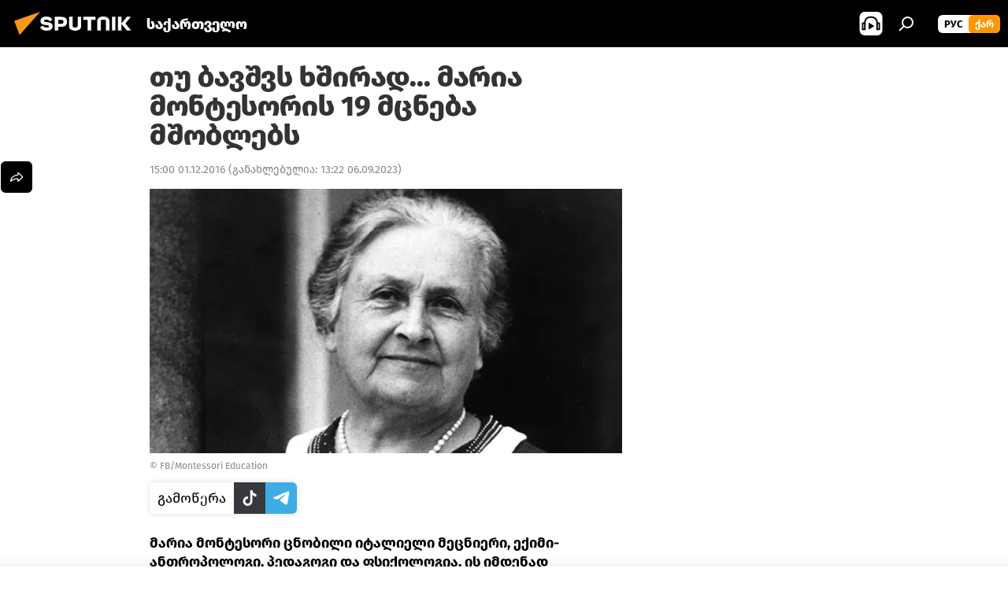

--- FILE ---
content_type: text/html; charset=utf-8
request_url: https://sputnik-georgia.com/20161201/maria-montesori-19-mcneba-mSoblebs-234026048.html
body_size: 20404
content:
<!DOCTYPE html><html lang="ge" data-lang="geo" data-charset="" dir="ltr"><head prefix="og: http://ogp.me/ns# fb: http://ogp.me/ns/fb# article: http://ogp.me/ns/article#"><title>თუ ბავშვს ხშირად... მარია მონტესორის 19 მცნება მშობლებს - 01.12.2016-ს, Sputnik საქართველო</title><meta name="description" content="მარია მონტესორი ცნობილი იტალიელი მეცნიერი, ექიმი-ანთროპოლოგი, პედაგოგი და ფსიქოლოგია. ის იმდენად მნიშვნელოვანი ფიგურა იყო იტალიის ისტორიაში, რომ მონტესორის... 01.12.2016-ს, Sputnik საქართველო"><meta name="keywords" content="საზოგადოება, წასაკითხი ამბები, ახალი ამბები, საქართველო, რჩევები მშობლებს"><meta http-equiv="X-UA-Compatible" content="IE=edge,chrome=1"><meta http-equiv="Content-Type" content="text/html; charset=utf-8"><meta name="robots" content="index, follow, max-image-preview:large"><meta name="viewport" content="width=device-width, initial-scale=1.0, maximum-scale=1.0, user-scalable=yes"><meta name="HandheldFriendly" content="true"><meta name="MobileOptimzied" content="width"><meta name="referrer" content="always"><meta name="format-detection" content="telephone=no"><meta name="format-detection" content="address=no"><link rel="alternate" type="application/rss+xml" href="https://sputnik-georgia.com/export/rss2/archive/index.xml"><link rel="canonical" href="https://sputnik-georgia.com/20161201/maria-montesori-19-mcneba-mSoblebs-234026048.html"><link rel="preload" as="image" href="https://cdnn1.img.sputnik-georgia.com/img/23403/03/234030360_20:0:982:541_600x0_80_0_0_9eecf625505d53b82226c6830ce093b4.png.webp"><link rel="preconnect" href="https://cdnn1.img.sputnik-georgia.com/images/"><link rel="dns-prefetch" href="https://cdnn1.img.sputnik-georgia.com/images/"><link rel="alternate" hreflang="ge" href="https://sputnik-georgia.com/20161201/maria-montesori-19-mcneba-mSoblebs-234026048.html"><link rel="alternate" hreflang="x-default" href="https://sputnik-georgia.com/20161201/maria-montesori-19-mcneba-mSoblebs-234026048.html"><link rel="apple-touch-icon" sizes="57x57" href="https://cdnn1.img.sputnik-georgia.com/i/favicon/favicon-57x57.png"><link rel="apple-touch-icon" sizes="60x60" href="https://cdnn1.img.sputnik-georgia.com/i/favicon/favicon-60x60.png"><link rel="apple-touch-icon" sizes="72x72" href="https://cdnn1.img.sputnik-georgia.com/i/favicon/favicon-72x72.png"><link rel="apple-touch-icon" sizes="76x76" href="https://cdnn1.img.sputnik-georgia.com/i/favicon/favicon-76x76.png"><link rel="apple-touch-icon" sizes="114x114" href="https://cdnn1.img.sputnik-georgia.com/i/favicon/favicon-114x114.png"><link rel="apple-touch-icon" sizes="120x120" href="https://cdnn1.img.sputnik-georgia.com/i/favicon/favicon-120x120.png"><link rel="apple-touch-icon" sizes="144x144" href="https://cdnn1.img.sputnik-georgia.com/i/favicon/favicon-144x144.png"><link rel="apple-touch-icon" sizes="152x152" href="https://cdnn1.img.sputnik-georgia.com/i/favicon/favicon-152x152.png"><link rel="apple-touch-icon" sizes="180x180" href="https://cdnn1.img.sputnik-georgia.com/i/favicon/favicon-180x180.png"><link rel="icon" type="image/png" sizes="192x192" href="https://cdnn1.img.sputnik-georgia.com/i/favicon/favicon-192x192.png"><link rel="icon" type="image/png" sizes="32x32" href="https://cdnn1.img.sputnik-georgia.com/i/favicon/favicon-32x32.png"><link rel="icon" type="image/png" sizes="96x96" href="https://cdnn1.img.sputnik-georgia.com/i/favicon/favicon-96x96.png"><link rel="icon" type="image/png" sizes="16x16" href="https://cdnn1.img.sputnik-georgia.com/i/favicon/favicon-16x16.png"><link rel="manifest" href="/project_data/manifest.json?4"><meta name="msapplication-TileColor" content="#F4F4F4"><meta name="msapplication-TileImage" content="https://cdnn1.img.sputnik-georgia.com/i/favicon/favicon-144x144.png"><meta name="theme-color" content="#F4F4F4"><link rel="shortcut icon" href="https://cdnn1.img.sputnik-georgia.com/i/favicon/favicon.ico"><meta property="fb:app_id" content="193281874456267"><meta property="fb:pages" content="411860572313461"><meta name="analytics:lang" content="geo"><meta name="analytics:title" content="თუ ბავშვს ხშირად... მარია მონტესორის 19 მცნება მშობლებს - 01.12.2016-ს, Sputnik საქართველო"><meta name="analytics:keyw" content="society, positive, news, geo_saqartvelo, mshoblebi-da-shvilebi"><meta name="analytics:rubric" content=""><meta name="analytics:tags" content="საზოგადოება, წასაკითხი ამბები, ახალი ამბები, საქართველო, რჩევები მშობლებს"><meta name="analytics:site_domain" content="sputnik-georgia.com"><meta name="analytics:article_id" content="234026048"><meta name="analytics:url" content="https://sputnik-georgia.com/20161201/maria-montesori-19-mcneba-mSoblebs-234026048.html"><meta name="analytics:p_ts" content="1480590000"><meta name="analytics:author" content="Sputnik საქართველო"><meta name="analytics:isscroll" content="0"><meta property="og:url" content="https://sputnik-georgia.com/20161201/maria-montesori-19-mcneba-mSoblebs-234026048.html"><meta property="og:title" content="თუ ბავშვს ხშირად... მარია მონტესორის 19 მცნება მშობლებს"><meta property="og:description" content="მარია მონტესორი ცნობილი იტალიელი მეცნიერი, ექიმი-ანთროპოლოგი, პედაგოგი და ფსიქოლოგია. ის იმდენად მნიშვნელოვანი ფიგურა იყო იტალიის ისტორიაში, რომ მონტესორის გამოსახულება ეროვნულ ვალუტაზეც დაიტანეს."><meta property="og:type" content="article"><meta property="og:site_name" content="Sputnik საქართველო"><meta property="og:locale" content="ka_KA"><meta property="og:image" content="https://cdnn1.img.sputnik-georgia.com/img/23403/03/234030360_20:0:982:541_2072x0_60_0_0_165b33edd9eb2b0ad7dc6bba3fe205b8.png.webp"><meta name="relap-image" content="https://cdnn1.img.sputnik-georgia.com/i/logo/logo-social.png"><meta name="twitter:card" content="summary_large_image"><meta name="twitter:image" content="https://cdnn1.img.sputnik-georgia.com/img/23403/03/234030360_20:0:982:541_2072x0_60_0_0_165b33edd9eb2b0ad7dc6bba3fe205b8.png.webp"><meta property="article:published_time" content="20161201T1500+0400"><meta property="article:modified_time" content="20230906T1322+0400"><meta property="article:author" content="Sputnik საქართველო"><link rel="author" href="https://sputnik-georgia.com"><meta property="article:section" content="ახალი ამბები"><meta property="article:tag" content="საზოგადოება"><meta property="article:tag" content="წასაკითხი ამბები"><meta property="article:tag" content="ახალი ამბები"><meta property="article:tag" content="საქართველო"><meta property="article:tag" content="რჩევები მშობლებს"><meta name="relap-entity-id" content="234026048"><meta property="fb:pages" content="411860572313461"><link rel="preload" as="style" onload="this.onload=null;this.rel='stylesheet'" type="text/css" href="https://cdnn1.img.sputnik-georgia.com/css/libs/fonts.min.css?911eb65935"><link rel="preload" as="style" onload="this.onload=null;this.rel='stylesheet'" type="text/css" href="https://cdnn1.img.sputnik-georgia.com/css/libs/fonts_ge.min.css?9849110a0"><link rel="stylesheet" type="text/css" href="https://cdnn1.img.sputnik-georgia.com/css/common.min.css?9149894256"><link rel="stylesheet" type="text/css" href="https://cdnn1.img.sputnik-georgia.com/css/article.min.css?913fe17605"><script src="https://cdnn1.img.sputnik-georgia.com/min/js/dist/head.js?9c9052ef3"></script><script data-iub-purposes="1">var _paq = _paq || []; (function() {var stackDomain = window.location.hostname.split('.').reverse();var domain = stackDomain[1] + '.' + stackDomain[0];_paq.push(['setCDNMask', new RegExp('cdn(\\w+).img.'+domain)]); _paq.push(['setSiteId', 'sputnik_ge']); _paq.push(['trackPageView']); _paq.push(['enableLinkTracking']); var d=document, g=d.createElement('script'), s=d.getElementsByTagName('script')[0]; g.type='text/javascript'; g.defer=true; g.async=true; g.src='//a.sputniknews.com/js/sputnik.js'; s.parentNode.insertBefore(g,s); } )();</script><script type="text/javascript" src="https://cdnn1.img.sputnik-georgia.com/min/js/libs/banners/adfx.loader.bind.js?98d724fe2"></script><script>
                (window.yaContextCb = window.yaContextCb || []).push(() => {
                    replaceOriginalAdFoxMethods();
                    window.Ya.adfoxCode.hbCallbacks = window.Ya.adfoxCode.hbCallbacks || [];
                })
            </script><!--В <head> сайта один раз добавьте код загрузчика-->
<script>window.yaContextCb = window.yaContextCb || []</script>
<script src="https://yandex.ru/ads/system/context.js" async></script><script>var endlessScrollFirst = 234026048; var endlessScrollUrl = '/services/article/infinity/'; var endlessScrollAlgorithm = ''; var endlessScrollQueue = [296479469, 296031094, 296767714, 296767557, 296767321, 296761938, 296761057, 296759262, 296756893, 296764062, 296760867, 296762742, 296762422, 296757137, 296759458];</script><script>var endlessScrollFirst = 234026048; var endlessScrollUrl = '/services/article/infinity/'; var endlessScrollAlgorithm = ''; var endlessScrollQueue = [296479469, 296031094, 296767714, 296767557, 296767321, 296761938, 296761057, 296759262, 296756893, 296764062, 296760867, 296762742, 296762422, 296757137, 296759458];</script></head><body id="body" data-ab="a" data-emoji="0" class="site_ge m-page-article "><div class="schema_org" itemscope="itemscope" itemtype="https://schema.org/WebSite"><meta itemprop="name" content="Sputnik საქართველო"><meta itemprop="alternateName" content="Sputnik საქართველო"><meta itemprop="description" content="ოპერატიულად და ობიექტურად ქვეყანაში და მსოფლიოში მიმდინარე მოვლენების შესახებ."><a itemprop="url" href="https://sputnik-georgia.com" title="Sputnik საქართველო"> </a><meta itemprop="image" content="https://sputnik-georgia.com/i/logo/logo.png"></div><ul class="schema_org" itemscope="itemscope" itemtype="http://schema.org/BreadcrumbList"><li itemprop="itemListElement" itemscope="itemscope" itemtype="http://schema.org/ListItem"><meta itemprop="name" content="Sputnik საქართველო"><meta itemprop="position" content="1"><meta itemprop="item" content="https://sputnik-georgia.com"><a itemprop="url" href="https://sputnik-georgia.com" title="Sputnik საქართველო"> </a></li><li itemprop="itemListElement" itemscope="itemscope" itemtype="http://schema.org/ListItem"><meta itemprop="name" content="ახალი ამბები"><meta itemprop="position" content="2"><meta itemprop="item" content="https://sputnik-georgia.com/20161201/"><a itemprop="url" href="https://sputnik-georgia.com/20161201/" title="ახალი ამბები"> </a></li><li itemprop="itemListElement" itemscope="itemscope" itemtype="http://schema.org/ListItem"><meta itemprop="name" content="თუ ბავშვს ხშირად... მარია მონტესორის 19 მცნება მშობლებს"><meta itemprop="position" content="3"><meta itemprop="item" content="https://sputnik-georgia.com/20161201/maria-montesori-19-mcneba-mSoblebs-234026048.html"><a itemprop="url" href="https://sputnik-georgia.com/20161201/maria-montesori-19-mcneba-mSoblebs-234026048.html" title="თუ ბავშვს ხშირად... მარია მონტესორის 19 მცნება მშობლებს"> </a></li></ul><div class="container"><div class="banner m-before-header m-article-desktop" data-position="article_desktop_header" data-infinity="1"><aside class="banner__content"><!--AdFox START-->
<!--riaru-->
<!--Площадка: sputnik-georgia.ru / * / *-->
<!--Тип баннера: 100%x-->
<!--Расположение: 36223_n-bn23-х120-desk-->
<div id="adfox_article_desk100_120-1_1"></div>
<script>
    window.yaContextCb.push(()=>{
        Ya.adfoxCode.create({
            ownerId: 249922,
        containerId: 'adfox_article_desk100_120-1_1',
            params: {
                pp: 'brkz',
            ps: 'ckbf',
            p2: 'fluh',
            puid1: '',
            puid2: '',
            puid3: '',
            puid4: 'society:positive:news:geo_saqartvelo:mshoblebi-da-shvilebi',
            puid5: ''
            }
        })
    })
</script>
</aside></div><div class="banner m-before-header m-article-mobile" data-position="article_mobile_header" data-infinity="1"><aside class="banner__content"><!--AdFox START-->
<!--riaru-->
<!--Площадка: sputnik-georgia.ru / * / *-->
<!--Тип баннера: 100%x-->
<!--Расположение: 36228_n-bn28-х100-mob-->
<div id="adfox_article_mob-1-100-300_1"></div>
<script>
    window.yaContextCb.push(()=>{
        Ya.adfoxCode.create({
            ownerId: 249922,
        containerId: 'adfox_article_mob-1-100-300_1',
            params: {
                pp: 'brlb',
            ps: 'ckbf',
            p2: 'fluh',
            puid1: '',
            puid2: '',
            puid3: '',
            puid4: 'society:positive:news:geo_saqartvelo:mshoblebi-da-shvilebi',
            puid5: ''
            }
        })
    })
</script>
</aside></div></div><div class="page" id="page"><div id="alerts"><script type="text/template" id="alertAfterRegisterTemplate">
                    
                        <div class="auth-alert m-hidden" id="alertAfterRegister">
                            <div class="auth-alert__text">
                                <%- data.success_title %> <br />
                                <%- data.success_email_1 %>
                                <span class="m-email"></span>
                                <%- data.success_email_2 %>
                            </div>
                            <div class="auth-alert__btn">
                                <button class="form__btn m-min m-black confirmEmail">
                                    <%- data.send %>
                                </button>
                            </div>
                        </div>
                    
                </script><script type="text/template" id="alertAfterRegisterNotifyTemplate">
                    
                        <div class="auth-alert" id="alertAfterRegisterNotify">
                            <div class="auth-alert__text">
                                <%- data.golink_1 %>
                                <span class="m-email">
                                    <%- user.mail %>
                                </span>
                                <%- data.golink_2 %>
                            </div>
                            <% if (user.registerConfirmCount <= 2 ) {%>
                                <div class="auth-alert__btn">
                                    <button class="form__btn m-min m-black confirmEmail">
                                        <%- data.send %>
                                    </button>
                                </div>
                            <% } %>
                        </div>
                    
                </script></div><div class="anchor" id="anchor"><div class="header " id="header"><div class="m-relative"><div class="container m-header"><div class="header__wrap"><div class="header__name"><div class="header__logo"><a href="/" title="Sputnik საქართველო"><svg xmlns="http://www.w3.org/2000/svg" width="176" height="44" viewBox="0 0 176 44" fill="none"><path class="chunk_1" fill-rule="evenodd" clip-rule="evenodd" d="M45.8073 18.3817C45.8073 19.5397 47.1661 19.8409 49.3281 20.0417C54.1074 20.4946 56.8251 21.9539 56.8461 25.3743C56.8461 28.7457 54.2802 30.9568 48.9989 30.9568C44.773 30.9568 42.1067 29.1496 41 26.5814L44.4695 24.5688C45.3754 25.9277 46.5334 27.0343 49.4005 27.0343C51.3127 27.0343 52.319 26.4296 52.319 25.5751C52.319 24.5665 51.6139 24.2163 48.3942 23.866C43.7037 23.3617 41.3899 22.0029 41.3899 18.5824C41.3899 15.9675 43.3511 13 48.9359 13C52.9611 13 55.6274 14.8095 56.4305 17.1746L53.1105 19.1358C53.0877 19.1012 53.0646 19.0657 53.041 19.0295C52.4828 18.1733 51.6672 16.9224 48.6744 16.9224C46.914 16.9224 45.8073 17.4758 45.8073 18.3817ZM67.4834 13.3526H59.5918V30.707H64.0279V26.0794H67.4484C72.1179 26.0794 75.0948 24.319 75.0948 19.6401C75.0854 15.3138 72.6199 13.3526 67.4834 13.3526ZM67.4834 22.206H64.0186V17.226H67.4834C69.8975 17.226 70.654 18.0291 70.654 19.6891C70.6587 21.6527 69.6524 22.206 67.4834 22.206ZM88.6994 24.7206C88.6994 26.2289 87.4924 27.0857 85.3794 27.0857C83.3178 27.0857 82.1597 26.2289 82.1597 24.7206V13.3526H77.7236V25.0264C77.7236 28.6477 80.7425 30.9615 85.4704 30.9615C89.9999 30.9615 93.1168 28.8601 93.1168 25.0264V13.3526H88.6808L88.6994 24.7206ZM136.583 13.3526H132.159V30.7023H136.583V13.3526ZM156.097 13.3526L149.215 21.9235L156.45 30.707H151.066L144.276 22.4559V30.707H139.85V13.3526H144.276V21.8021L151.066 13.3526H156.097ZM95.6874 17.226H101.221V30.707H105.648V17.226H111.181V13.3526H95.6874V17.226ZM113.49 18.7342C113.49 15.2134 116.458 13 121.085 13C125.715 13 128.888 15.0616 128.902 18.7342V30.707H124.466V18.935C124.466 17.6789 123.259 16.8734 121.146 16.8734C119.094 16.8734 117.926 17.6789 117.926 18.935V30.707H113.49V18.7342Z" fill="white"></path><path class="chunk_2" d="M41 7L14.8979 36.5862L8 18.431L41 7Z" fill="#F8961D"></path></svg></a></div><div class="header__project"><span class="header__project-title">საქართველო</span></div></div><div class="header__controls" data-nosnippet=""><div class="share m-header" data-id="234026048" data-url="https://sputnik-georgia.com/20161201/maria-montesori-19-mcneba-mSoblebs-234026048.html" data-title="თუ ბავშვს ხშირად... მარია მონტესორის 19 მცნება მშობლებს"></div><div class="header__menu"><span class="header__menu-item header__menu-item-radioButton" id="radioButton" data-stream="https://nfw.ria.ru/flv/audio.aspx?ID=68862011&amp;type=mp3"><svg class="svg-icon"><use xmlns:xlink="http://www.w3.org/1999/xlink" xlink:href="/i/sprites/package/inline.svg?63#radio2"></use></svg></span><span class="header__menu-item" data-modal-open="search"><svg class="svg-icon"><use xmlns:xlink="http://www.w3.org/1999/xlink" xlink:href="/i/sprites/package/inline.svg?63#search"></use></svg></span></div><div class="switcher m-double"><div class="switcher__label"><span class="switcher__title">ქარ</span><span class="switcher__icon"><svg class="svg-icon"><use xmlns:xlink="http://www.w3.org/1999/xlink" xlink:href="/i/sprites/package/inline.svg?63#arrowDown"></use></svg></span></div><div class="switcher__dropdown"><div translate="no" class="notranslate"><div class="switcher__list"><a href="https://sputnik-georgia.ru/" class="switcher__link"><span class="switcher__project">Sputnik Грузия</span><span class="switcher__abbr" data-abbr="рус">рус</span></a><a href="https://sputnik-georgia.com/" class="switcher__link m-selected"><span class="switcher__project">Sputnik საქართველო</span><span class="switcher__abbr" data-abbr="ქარ">ქარ</span><i class="switcher__accept"><svg class="svg-icon"><use xmlns:xlink="http://www.w3.org/1999/xlink" xlink:href="/i/sprites/package/inline.svg?63#ok"></use></svg></i></a></div></div></div></div></div></div></div></div></div></div><script>var GLOBAL = GLOBAL || {}; GLOBAL.translate = {}; GLOBAL.rtl = 0; GLOBAL.lang = "geo"; GLOBAL.design = "ge"; GLOBAL.charset = ""; GLOBAL.project = "sputnik_ge"; GLOBAL.htmlCache = 1; GLOBAL.translate.search = {}; GLOBAL.translate.search.notFound = "არ მოიძებნა არაფერი"; GLOBAL.translate.search.stringLenght = "ძებნისთვის შეიყვანეთ მეტი ასო"; GLOBAL.www = "https://sputnik-georgia.com"; GLOBAL.seo = {}; GLOBAL.seo.title = ""; GLOBAL.seo.keywords = ""; GLOBAL.seo.description = ""; GLOBAL.sock = {}; GLOBAL.sock.server = "https://cm.sputniknews.com/chat"; GLOBAL.sock.lang = "geo"; GLOBAL.sock.project = "sputnik_ge"; GLOBAL.social = {}; GLOBAL.social.fbID = "193281874456267"; GLOBAL.share = [ { name: 'telegram', mobile: false },{ name: 'twitter', mobile: false },{ name: 'messenger', mobile: true },{ name: 'whatsapp', mobile: false } ]; GLOBAL.csrf_token = ''; GLOBAL.search = {}; GLOBAL.auth = {}; GLOBAL.auth.status = 'error'; GLOBAL.auth.provider = ''; GLOBAL.auth.twitter = '/id/twitter/request/'; GLOBAL.auth.facebook = '/id/facebook/request/'; GLOBAL.auth.vkontakte = '/id/vkontakte/request/'; GLOBAL.auth.google = '/id/google/request/'; GLOBAL.auth.ok = '/id/ok/request/'; GLOBAL.auth.apple = '/id/apple/request/'; GLOBAL.auth.moderator = ''; GLOBAL.user = {}; GLOBAL.user.id = ""; GLOBAL.user.emailActive = ""; GLOBAL.user.registerConfirmCount = 0; GLOBAL.article = GLOBAL.article || {}; GLOBAL.article.id = 234026048; GLOBAL.article.chat_expired = !!1; GLOBAL.chat = GLOBAL.chat || {}; GLOBAL.locale = {"convertDate":{"yesterday":"\u10d2\u10e3\u10e8\u10d8\u10dc","hours":{"nominative":"%{s} \u043c\u0438\u043d\u0443\u0442\u0443 \u043d\u0430\u0437\u0430\u0434","genitive":"%{s} \u043c\u0438\u043d\u0443\u0442\u044b \u043d\u0430\u0437\u0430\u0434"},"minutes":{"nominative":"%{s} \u0447\u0430\u0441 \u043d\u0430\u0437\u0430\u0434","genitive":"%{s} \u0447\u0430\u0441\u0430 \u043d\u0430\u0437\u0430\u0434"}},"js_templates":{"unread":"\u041d\u0435\u043f\u0440\u043e\u0447\u0438\u0442\u0430\u043d\u043d\u044b\u0435","you":"\u0412\u044b","author":"\u0430\u0432\u0442\u043e\u0440","report":"\u041f\u043e\u0436\u0430\u043b\u043e\u0432\u0430\u0442\u044c\u0441\u044f","reply":"\u041e\u0442\u0432\u0435\u0442\u0438\u0442\u044c","remove":"\u0423\u0434\u0430\u043b\u0438\u0442\u044c","closeall":"\u0417\u0430\u043a\u0440\u044b\u0442\u044c \u0432\u0441\u0435","notifications":"Notificaciones","disable_twelve":"\u041e\u0442\u043a\u043b\u044e\u0447\u0438\u0442\u044c \u043d\u0430 12 \u0447\u0430\u0441\u043e\u0432","new_message":"\u041d\u043e\u0432\u043e\u0435 \u0441\u043e\u043e\u0431\u0449\u0435\u043d\u0438\u0435 \u043e\u0442sputniknews.ru","acc_block":"\u0412\u0430\u0448 \u0430\u043a\u043a\u0430\u0443\u043d\u0442 \u0437\u0430\u0431\u043b\u043e\u043a\u0438\u0440\u043e\u0432\u0430\u043d \u0430\u0434\u043c\u0438\u043d\u0438\u0441\u0442\u0440\u0430\u0442\u043e\u0440\u043e\u043c \u0441\u0430\u0439\u0442\u0430","acc_unblock":"\u0412\u0430\u0448 \u0430\u043a\u043a\u0430\u0443\u043d\u0442 \u0440\u0430\u0437\u0431\u043b\u043e\u043a\u0438\u0440\u043e\u0432\u0430\u043d \u0430\u0434\u043c\u0438\u043d\u0438\u0441\u0442\u0440\u0430\u0442\u043e\u0440\u043e\u043c \u0441\u0430\u0439\u0442\u0430","you_subscribe_1":"\u0412\u044b \u043f\u043e\u0434\u043f\u0438\u0441\u0430\u043d\u044b \u043d\u0430 \u0442\u0435\u043c\u0443 ","you_subscribe_2":"\u0423\u043f\u0440\u0430\u0432\u043b\u044f\u0442\u044c \u0441\u0432\u043e\u0438\u043c\u0438 \u043f\u043e\u0434\u043f\u0438\u0441\u043a\u0430\u043c\u0438 \u0432\u044b \u043c\u043e\u0436\u0435\u0442\u0435 \u0432 \u043b\u0438\u0447\u043d\u043e\u043c \u043a\u0430\u0431\u0438\u043d\u0435\u0442\u0435","you_received_warning_1":"\u0412\u044b \u043f\u043e\u043b\u0443\u0447\u0438\u043b\u0438 ","you_received_warning_2":" \u043f\u0440\u0435\u0434\u0443\u043f\u0440\u0435\u0436\u0434\u0435\u043d\u0438\u0435. \u0423\u0432\u0430\u0436\u0430\u0439\u0442\u0435 \u0434\u0440\u0443\u0433\u0438\u0445 \u0443\u0447\u0430\u0441\u0442\u043d\u0438\u043a\u043e\u0432 \u0438 \u043d\u0435 \u043d\u0430\u0440\u0443\u0448\u0430\u0439\u0442\u0435 \u043f\u0440\u0430\u0432\u0438\u043b\u0430 \u043a\u043e\u043c\u043c\u0435\u043d\u0442\u0438\u0440\u043e\u0432\u0430\u043d\u0438\u044f. \u041f\u043e\u0441\u043b\u0435 \u0442\u0440\u0435\u0442\u044c\u0435\u0433\u043e \u043d\u0430\u0440\u0443\u0448\u0435\u043d\u0438\u044f \u0432\u044b \u0431\u0443\u0434\u0435\u0442\u0435 \u0437\u0430\u0431\u043b\u043e\u043a\u0438\u0440\u043e\u0432\u0430\u043d\u044b \u043d\u0430 12 \u0447\u0430\u0441\u043e\u0432.","block_time":"\u0421\u0440\u043e\u043a \u0431\u043b\u043e\u043a\u0438\u0440\u043e\u0432\u043a\u0438: ","hours":" \u0447\u0430\u0441\u043e\u0432","forever":"\u043d\u0430\u0432\u0441\u0435\u0433\u0434\u0430","feedback":"\u0421\u0432\u044f\u0437\u0430\u0442\u044c\u0441\u044f","my_subscriptions":"\u041c\u043e\u0438 \u043f\u043e\u0434\u043f\u0438\u0441\u043a\u0438","rules":"\u041f\u0440\u0430\u0432\u0438\u043b\u0430 \u043a\u043e\u043c\u043c\u0435\u043d\u0442\u0438\u0440\u043e\u0432\u0430\u043d\u0438\u044f \u043c\u0430\u0442\u0435\u0440\u0438\u0430\u043b\u043e\u0432","chat":"\u0427\u0430\u0442: ","chat_new_messages":"\u041d\u043e\u0432\u044b\u0435 \u0441\u043e\u043e\u0431\u0449\u0435\u043d\u0438\u044f \u0432 \u0447\u0430\u0442\u0435","chat_moder_remove_1":"\u0412\u0430\u0448\u0435 \u0441\u043e\u043e\u0431\u0449\u0435\u043d\u0438\u0435 ","chat_moder_remove_2":" \u0431\u044b\u043b\u043e \u0443\u0434\u0430\u043b\u0435\u043d\u043e \u0430\u0434\u043c\u0438\u043d\u0438\u0441\u0442\u0440\u0430\u0442\u043e\u0440\u043e\u043c","chat_close_time_1":"\u0412 \u0447\u0430\u0442\u0435 \u043d\u0438\u043a\u0442\u043e \u043d\u0435 \u043f\u0438\u0441\u0430\u043b \u0431\u043e\u043b\u044c\u0448\u0435 12 \u0447\u0430\u0441\u043e\u0432, \u043e\u043d \u0437\u0430\u043a\u0440\u043e\u0435\u0442\u0441\u044f \u0447\u0435\u0440\u0435\u0437 ","chat_close_time_2":" \u0447\u0430\u0441\u043e\u0432","chat_new_emoji_1":"\u041d\u043e\u0432\u044b\u0435 \u0440\u0435\u0430\u043a\u0446\u0438\u0438 ","chat_new_emoji_2":" \u0432\u0430\u0448\u0435\u043c\u0443 \u0441\u043e\u043e\u0431\u0449\u0435\u043d\u0438\u044e ","chat_message_reply_1":"\u041d\u0430 \u0432\u0430\u0448 \u043a\u043e\u043c\u043c\u0435\u043d\u0442\u0430\u0440\u0438\u0439 ","chat_message_reply_2":" \u043e\u0442\u0432\u0435\u0442\u0438\u043b \u043f\u043e\u043b\u044c\u0437\u043e\u0432\u0430\u0442\u0435\u043b\u044c ","emoji_1":"\u041d\u0440\u0430\u0432\u0438\u0442\u0441\u044f","emoji_2":"\u0425\u0430-\u0425\u0430","emoji_3":"\u0423\u0434\u0438\u0432\u0438\u0442\u0435\u043b\u044c\u043d\u043e","emoji_4":"\u0413\u0440\u0443\u0441\u0442\u043d\u043e","emoji_5":"\u0412\u043e\u0437\u043c\u0443\u0442\u0438\u0442\u0435\u043b\u044c\u043d\u043e","emoji_6":"\u041d\u0435 \u043d\u0440\u0430\u0432\u0438\u0442\u0441\u044f","site_subscribe_podcast":{"success":"\u0421\u043f\u0430\u0441\u0438\u0431\u043e, \u0432\u044b \u043f\u043e\u0434\u043f\u0438\u0441\u0430\u043d\u044b \u043d\u0430 \u0440\u0430\u0441\u0441\u044b\u043b\u043a\u0443! \u041d\u0430\u0441\u0442\u0440\u043e\u0438\u0442\u044c \u0438\u043b\u0438 \u043e\u0442\u043c\u0435\u043d\u0438\u0442\u044c \u043f\u043e\u0434\u043f\u0438\u0441\u043a\u0443 \u043c\u043e\u0436\u043d\u043e \u0432 \u043b\u0438\u0447\u043d\u043e\u043c \u043a\u0430\u0431\u0438\u043d\u0435\u0442\u0435","subscribed":"\u0412\u044b \u0443\u0436\u0435 \u043f\u043e\u0434\u043f\u0438\u0441\u0430\u043d\u044b \u043d\u0430 \u044d\u0442\u0443 \u0440\u0430\u0441\u0441\u044b\u043b\u043a\u0443","error":"\u041f\u0440\u043e\u0438\u0437\u043e\u0448\u043b\u0430 \u043d\u0435\u043f\u0440\u0435\u0434\u0432\u0438\u0434\u0435\u043d\u043d\u0430\u044f \u043e\u0448\u0438\u0431\u043a\u0430. \u041f\u043e\u0436\u0430\u043b\u0443\u0439\u0441\u0442\u0430, \u043f\u043e\u0432\u0442\u043e\u0440\u0438\u0442\u0435 \u043f\u043e\u043f\u044b\u0442\u043a\u0443 \u043f\u043e\u0437\u0436\u0435"}},"smartcaptcha":{"site_key":"ysc1_Zf0zfLRI3tRHYHJpbX6EjjBcG1AhG9LV0dmZQfJu8ba04c1b"}}; GLOBAL = {...GLOBAL, ...{"subscribe":{"@attributes":{"ratio":"0.2"},"email":"\u10e8\u10d4\u10d8\u10e7\u10d5\u10d0\u10dc\u10d4\u10d7 e-mail","button":"\u10d2\u10d0\u10db\u10dd\u10ec\u10d4\u10e0\u10d0","send":"\u10d2\u10db\u10d0\u10d3\u10da\u10dd\u10d1\u10d7, \u10d2\u10d0\u10db\u10dd\u10d2\u10d6\u10d0\u10d5\u10dc\u10d8\u10da\u10d8\u10d0 \u10ec\u10d4\u10e0\u10d8\u10da\u10d8 \u10d1\u10db\u10e3\u10da\u10d8\u10d7 \u10ee\u10d4\u10da\u10db\u10dd\u10ec\u10d4\u10e0\u10d8\u10e1 \u10d3\u10d0\u10e1\u10d0\u10d3\u10d0\u10e1\u10e2\u10e3\u10e0\u10d4\u10d1\u10da\u10d0\u10d3","subscribe":"\u10d2\u10db\u10d0\u10d3\u10da\u10dd\u10d1\u10d7, \u10d7\u10e5\u10d5\u10d4\u10dc \u10d2\u10d0\u10db\u10dd\u10ec\u10d4\u10e0\u10d8\u10da\u10d8 \u10d2\u10d0\u10e5\u10d5\u10d7 \u10e8\u10d4\u10e2\u10e7\u10dd\u10d1\u10d8\u10dc\u10d4\u10d1\u10d4\u10d1\u10d8\u10e1 \u10db\u10d8\u10e6\u10d4\u10d1\u10d0! \u10ee\u10d4\u10da\u10db\u10dd\u10ec\u10d4\u10e0\u10d8\u10e1 \u10d2\u10d0\u10e3\u10e5\u10db\u10d4\u10d1\u10d0 \u10d0\u10dc \u10db\u10d8\u10e1\u10d8 \u10db\u10d0\u10e0\u10d7\u10d5\u10d0 \u10e8\u10d4\u10d2\u10d8\u10eb\u10da\u10d8\u10d0\u10d7 \u10de\u10d8\u10e0\u10d0\u10d3\u10d8 \u10d9\u10d0","confirm":"\u10d7\u10e5\u10d5\u10d4\u10dc \u10e3\u10d9\u10d5\u10d4 \u10d2\u10d0\u10e5\u10d5\u10d7 \u10d2\u10d0\u10db\u10dd\u10ec\u10d4\u10e0\u10d8\u10da\u10d8 \u10d0\u10db \u10e8\u10d4\u10e2\u10e7\u10dd\u10d1\u10d8\u10dc\u10d4\u10d1\u10d4\u10d1\u10d8\u10e1 \u10db\u10d8\u10e6\u10d4\u10d1\u10d0","registration":{"@attributes":{"button":"\u10e0\u10d4\u10d2\u10d8\u10e1\u10e2\u10e0\u10d0\u10ea\u10d8\u10d0","ratio":"0.1"}},"social":{"@attributes":{"count":"8","ratio":"0.7"},"comment":[],"item":[{"@attributes":{"type":"yt","title":"YouTube","url":"https:\/\/youtube.com\/channel\/UCPrkz8ntMrM3ZUC2TZNTUew","ratio":"0.3"}},{"@attributes":{"type":"tg","title":"telegram","url":"https:\/\/telegram.me\/sputnikby","ratio":"0.3"}}]}}}}; GLOBAL.js = {}; GLOBAL.js.videoplayer = "https://cdnn1.img.sputnik-georgia.com/min/js/dist/videoplayer.js?9651130d6"; GLOBAL.userpic = "/userpic/"; GLOBAL.gmt = ""; GLOBAL.tz = "+0400"; GLOBAL.projectList = [ { title: 'საერთაშორისო', country: [ { title: 'ინგლისური', url: 'https://sputnikglobe.com', flag: 'flags-INT', lang: 'International', lang2: 'English' }, ] }, { title: 'ახლო აღმოსავლეთი', country: [ { title: 'არაბული', url: 'https://sarabic.ae/', flag: 'flags-INT', lang: 'Sputnik عربي', lang2: 'Arabic' }, { title: 'თურქული', url: 'https://anlatilaninotesi.com.tr/', flag: 'flags-TUR', lang: 'Türkiye', lang2: 'Türkçe' }, { title: 'ფარსი', url: 'https://spnfa.ir/', flag: 'flags-INT', lang: 'Sputnik ایران', lang2: 'Persian' }, { title: 'დარი', url: 'https://sputnik.af/', flag: 'flags-INT', lang: 'Sputnik افغانستان', lang2: 'Dari' }, ] }, { title: 'ლათინური ამერიკა', country: [ { title: 'ესპანური', url: 'https://noticiaslatam.lat/', flag: 'flags-INT', lang: 'Mundo', lang2: 'Español' }, { title: 'პორტუგალიური', url: 'https://noticiabrasil.net.br/', flag: 'flags-BRA', lang: 'Brasil', lang2: 'Português' }, ] }, { title: 'სამხრეთი აზია', country: [ { title: 'ჰინდი', url: 'https://hindi.sputniknews.in', flag: 'flags-IND', lang: 'भारत', lang2: 'हिंदी' }, { title: 'ინგლისური', url: 'https://sputniknews.in', flag: 'flags-IND', lang: 'India', lang2: 'English' }, ] }, { title: 'აღმოსავლეთი და სამხრეთ-აღმოსავლეთი აზია', country: [ { title: 'ვიეტნამური', url: 'https://kevesko.vn/', flag: 'flags-VNM', lang: 'Việt Nam', lang2: 'Tiếng Việt' }, { title: 'იაპონური', url: 'https://sputniknews.jp/', flag: 'flags-JPN', lang: '日本', lang2: '日本語' }, { title: 'ჩინური', url: 'https://sputniknews.cn/', flag: 'flags-CHN', lang: '中国', lang2: '中文' }, ] }, { title: 'ცენტრალური აზია', country: [ { title: 'ყაზახური', url: 'https://sputnik.kz/', flag: 'flags-KAZ', lang: 'Қазақстан', lang2: 'Қазақ тілі' }, { title: 'ყირგიზული', url: 'https://sputnik.kg/', flag: 'flags-KGZ', lang: 'Кыргызстан', lang2: 'Кыргызча' }, { title: 'უზბეკური', url: 'https://oz.sputniknews.uz/', flag: 'flags-UZB', lang: 'Oʻzbekiston', lang2: 'Ўзбекча' }, { title: 'ტაჯიკური', url: 'https://sputnik.tj/', flag: 'flags-TJK', lang: 'Тоҷикистон', lang2: 'Тоҷикӣ' }, ] }, { title: 'აფრიკა', country: [ { title: 'ფრანგული', url: 'https://fr.sputniknews.africa/', flag: 'flags-INT', lang: 'Afrique', lang2: 'Français' }, { title: 'ინგლისური', url: 'https://en.sputniknews.africa', flag: 'flags-INT', lang: 'Africa', lang2: 'English' }, ] }, { title: 'ამიერკავკასია', country: [ { title: 'სომხური', url: 'https://arm.sputniknews.ru/', flag: 'flags-ARM', lang: 'Արմենիա', lang2: 'Հայերեն' }, { title: 'ქართული', url: 'https://sputnik-georgia.com/', flag: 'flags-GEO', lang: 'საქართველო', lang2: 'ქართული' }, { title: 'აზერბაიჯანული', url: 'https://sputnik.az/', flag: 'flags-AZE', lang: 'Azərbaycan', lang2: 'Аzərbaycanca' }, ] }, { title: 'ევროპა', country: [ { title: 'სერბული', url: 'https://sputnikportal.rs/', flag: 'flags-SRB', lang: 'Србиjа', lang2: 'Српски' }, { title: 'რუსული', url: 'https://lv.sputniknews.ru/', flag: 'flags-LVA', lang: 'Latvija', lang2: 'Русский' }, { title: 'რუსული', url: 'https://lt.sputniknews.ru/', flag: 'flags-LTU', lang: 'Lietuva', lang2: 'Русский' }, { title: 'მოლდოვური', url: 'https://md.sputniknews.com/', flag: 'flags-MDA', lang: 'Moldova', lang2: 'Moldovenească' }, { title: 'ბელარუსული', url: 'https://bel.sputnik.by/', flag: 'flags-BLR', lang: 'Беларусь', lang2: 'Беларускi' } ] }, ];</script><div class="wrapper" id="endless" data-infinity-max-count="2"><div class="endless__item " data-infinity="1" data-supertag="0" data-remove-fat="0" data-advertisement-project="0" data-remove-advertisement="0" data-id="234026048" data-date="20161201" data-endless="1" data-domain="sputnik-georgia.com" data-project="sputnik_ge" data-url="/20161201/maria-montesori-19-mcneba-mSoblebs-234026048.html" data-full-url="https://sputnik-georgia.com/20161201/maria-montesori-19-mcneba-mSoblebs-234026048.html" data-title="თუ ბავშვს ხშირად... მარია მონტესორის 19 მცნება მშობლებს" data-published="2016-12-01T15:00+0400" data-text-length="0" data-keywords="საზოგადოება, წასაკითხი ამბები, ახალი ამბები, საქართველო, რჩევები მშობლებს" data-author="Sputnik საქართველო" data-analytics-keyw="society, positive, news, geo_saqartvelo, mshoblebi-da-shvilebi" data-analytics-rubric="" data-analytics-tags="საზოგადოება, წასაკითხი ამბები, ახალი ამბები, საქართველო, რჩევები მშობლებს" data-article-show="" data-chat-expired="" data-pts="1480590000" data-article-type="article" data-is-scroll="1" data-head-title="თუ ბავშვს ხშირად... მარია მონტესორის 19 მცნება მშობლებს - Sputnik საქართველო, 01.12.2016"><div class="container m-content"><div class="layout"><div class="article "><div class="article__meta" itemscope="" itemtype="https://schema.org/Article"><div itemprop="mainEntityOfPage">https://sputnik-georgia.com/20161201/maria-montesori-19-mcneba-mSoblebs-234026048.html</div><a itemprop="url" href="https://sputnik-georgia.com/20161201/maria-montesori-19-mcneba-mSoblebs-234026048.html" title="თუ ბავშვს ხშირად... მარია მონტესორის 19 მცნება მშობლებს"></a><div itemprop="headline">თუ ბავშვს ხშირად... მარია მონტესორის 19 მცნება მშობლებს</div><div itemprop="name">თუ ბავშვს ხშირად... მარია მონტესორის 19 მცნება მშობლებს</div><div itemprop="alternateName">Sputnik საქართველო</div><div itemprop="description">მარია მონტესორი ცნობილი იტალიელი მეცნიერი, ექიმი-ანთროპოლოგი, პედაგოგი და ფსიქოლოგია. ის იმდენად მნიშვნელოვანი ფიგურა იყო იტალიის ისტორიაში, რომ მონტესორის... 01.12.2016-ს, Sputnik საქართველო</div><div itemprop="datePublished">2016-12-01T15:00+0400</div><div itemprop="dateCreated">2016-12-01T15:00+0400</div><div itemprop="dateModified">2023-09-06T13:22+0400</div><div itemprop="associatedMedia">https://cdnn1.img.sputnik-georgia.com/img/23403/03/234030360_20:0:982:541_1920x0_80_0_0_907514fcbacd339952c45c65146b83bd.png.webp</div><div itemprop="contentLocation">საქართველო</div><div itemprop="copyrightHolder" itemscope="" itemtype="http://schema.org/Organization"><div itemprop="name">Sputnik საქართველო</div><a itemprop="url" href="https://sputnik-georgia.com" title="Sputnik საქართველო"> </a><div itemprop="email">media@sputniknews.com</div><div itemprop="telephone">+74956456601</div><div itemprop="legalName">MIA „Rossiya Segodnya“</div><a itemprop="sameAs" href="https://t.me/SputnikSaqartvelo"> </a><a itemprop="sameAs" href="https://vk.ru/sputniksaqartvelo"> </a><a itemprop="sameAs" href="https://www.tiktok.com/@sputnik.georgia"> </a><div itemprop="logo" itemscope="" itemtype="https://schema.org/ImageObject"><a itemprop="url" href="https://sputnik-georgia.com/i/logo/logo.png" title="Sputnik საქართველო"> </a><a itemprop="contentUrl" href="https://sputnik-georgia.com/i/logo/logo.png" title="Sputnik საქართველო"> </a><div itemprop="width">252</div><div itemprop="height">60</div></div></div><div itemprop="copyrightYear">2016</div><div itemprop="creator" itemscope="" itemtype="http://schema.org/Organization"><div itemprop="name">Sputnik საქართველო</div><a itemprop="url" href="https://sputnik-georgia.com" title="Sputnik საქართველო"> </a><div itemprop="email">media@sputniknews.com</div><div itemprop="telephone">+74956456601</div><div itemprop="legalName">MIA „Rossiya Segodnya“</div><a itemprop="sameAs" href="https://t.me/SputnikSaqartvelo"> </a><a itemprop="sameAs" href="https://vk.ru/sputniksaqartvelo"> </a><a itemprop="sameAs" href="https://www.tiktok.com/@sputnik.georgia"> </a><div itemprop="logo" itemscope="" itemtype="https://schema.org/ImageObject"><a itemprop="url" href="https://sputnik-georgia.com/i/logo/logo.png" title="Sputnik საქართველო"> </a><a itemprop="contentUrl" href="https://sputnik-georgia.com/i/logo/logo.png" title="Sputnik საქართველო"> </a><div itemprop="width">252</div><div itemprop="height">60</div></div></div><div itemprop="genre">ახალი ამბები</div><div itemprop="inLanguage">ka_KA</div><div itemprop="sourceOrganization" itemscope="" itemtype="http://schema.org/Organization"><div itemprop="name">Sputnik საქართველო</div><a itemprop="url" href="https://sputnik-georgia.com" title="Sputnik საქართველო"> </a><div itemprop="email">media@sputniknews.com</div><div itemprop="telephone">+74956456601</div><div itemprop="legalName">MIA „Rossiya Segodnya“</div><a itemprop="sameAs" href="https://t.me/SputnikSaqartvelo"> </a><a itemprop="sameAs" href="https://vk.ru/sputniksaqartvelo"> </a><a itemprop="sameAs" href="https://www.tiktok.com/@sputnik.georgia"> </a><div itemprop="logo" itemscope="" itemtype="https://schema.org/ImageObject"><a itemprop="url" href="https://sputnik-georgia.com/i/logo/logo.png" title="Sputnik საქართველო"> </a><a itemprop="contentUrl" href="https://sputnik-georgia.com/i/logo/logo.png" title="Sputnik საქართველო"> </a><div itemprop="width">252</div><div itemprop="height">60</div></div></div><div itemprop="image" itemscope="" itemtype="https://schema.org/ImageObject"><a itemprop="url" href="https://cdnn1.img.sputnik-georgia.com/img/23403/03/234030360_20:0:982:541_1920x0_80_0_0_907514fcbacd339952c45c65146b83bd.png.webp" title="მარია მონტესორი"></a><a itemprop="contentUrl" href="https://cdnn1.img.sputnik-georgia.com/img/23403/03/234030360_20:0:982:541_1920x0_80_0_0_907514fcbacd339952c45c65146b83bd.png.webp" title="მარია მონტესორი"></a><div itemprop="width">1920</div><div itemprop="height">1080</div><div itemprop="representativeOfPage">true</div></div><a itemprop="thumbnailUrl" href="https://cdnn1.img.sputnik-georgia.com/img/23403/03/234030360_20:0:982:541_1920x0_80_0_0_907514fcbacd339952c45c65146b83bd.png.webp"></a><div itemprop="image" itemscope="" itemtype="https://schema.org/ImageObject"><a itemprop="url" href="https://cdnn1.img.sputnik-georgia.com/img/23403/03/234030360_140:0:861:541_1920x0_80_0_0_64a074f737511153406fe8d31c851836.png.webp" title="მარია მონტესორი"></a><a itemprop="contentUrl" href="https://cdnn1.img.sputnik-georgia.com/img/23403/03/234030360_140:0:861:541_1920x0_80_0_0_64a074f737511153406fe8d31c851836.png.webp" title="მარია მონტესორი"></a><div itemprop="width">1920</div><div itemprop="height">1440</div><div itemprop="representativeOfPage">true</div></div><a itemprop="thumbnailUrl" href="https://cdnn1.img.sputnik-georgia.com/img/23403/03/234030360_140:0:861:541_1920x0_80_0_0_64a074f737511153406fe8d31c851836.png.webp">https://cdnn1.img.sputnik-georgia.com/img/23403/03/234030360_140:0:861:541_1920x0_80_0_0_64a074f737511153406fe8d31c851836.png.webp</a><div itemprop="image" itemscope="" itemtype="https://schema.org/ImageObject"><a itemprop="url" href="https://cdnn1.img.sputnik-georgia.com/img/23403/03/234030360_230:0:771:541_1920x0_80_0_0_8cfd34c002ac45acfa04d57105cd4f99.png.webp" title="მარია მონტესორი"></a><a itemprop="contentUrl" href="https://cdnn1.img.sputnik-georgia.com/img/23403/03/234030360_230:0:771:541_1920x0_80_0_0_8cfd34c002ac45acfa04d57105cd4f99.png.webp" title="მარია მონტესორი"></a><div itemprop="width">1920</div><div itemprop="height">1920</div><div itemprop="representativeOfPage">true</div></div><a itemprop="thumbnailUrl" href="https://cdnn1.img.sputnik-georgia.com/img/23403/03/234030360_230:0:771:541_1920x0_80_0_0_8cfd34c002ac45acfa04d57105cd4f99.png.webp" title="მარია მონტესორი"></a><div itemprop="publisher" itemscope="" itemtype="http://schema.org/Organization"><div itemprop="name">Sputnik საქართველო</div><a itemprop="url" href="https://sputnik-georgia.com" title="Sputnik საქართველო"> </a><div itemprop="email">media@sputniknews.com</div><div itemprop="telephone">+74956456601</div><div itemprop="legalName">MIA „Rossiya Segodnya“</div><a itemprop="sameAs" href="https://t.me/SputnikSaqartvelo"> </a><a itemprop="sameAs" href="https://vk.ru/sputniksaqartvelo"> </a><a itemprop="sameAs" href="https://www.tiktok.com/@sputnik.georgia"> </a><div itemprop="logo" itemscope="" itemtype="https://schema.org/ImageObject"><a itemprop="url" href="https://sputnik-georgia.com/i/logo/logo.png" title="Sputnik საქართველო"> </a><a itemprop="contentUrl" href="https://sputnik-georgia.com/i/logo/logo.png" title="Sputnik საქართველო"> </a><div itemprop="width">252</div><div itemprop="height">60</div></div></div><div itemprop="author" itemscope="" itemtype="https://schema.org/Person"><div itemprop="name">Sputnik საქართველო</div></div><div itemprop="keywords">საზოგადოება, წასაკითხი ამბები, ახალი ამბები, საქართველო, რჩევები მშობლებს</div><div itemprop="about" itemscope="" itemtype="https://schema.org/Thing"><div itemprop="name">საზოგადოება, წასაკითხი ამბები, ახალი ამბები, საქართველო, რჩევები მშობლებს</div></div></div><div class="article__header"><h1 class="article__title">თუ ბავშვს ხშირად... მარია მონტესორის 19 მცნება მშობლებს</h1><div class="article__info " data-nosnippet=""><div class="article__info-date"><a href="/20161201/" class="" title="ახალი ამბების არქივი" data-unixtime="1480590000">15:00 01.12.2016</a> <span class="article__info-date-modified " data-unixtime="1693992158"> (განახლებულია: <span class="date">13:22 06.09.2023</span>)</span></div><div class="article__view" data-id="234026048"></div></div><div class="article__announce"><div class="media" data-media-tipe="ar16x9"><div class="media__size"><div class="photoview__open" data-photoview-group="234026048" data-photoview-src="https://cdnn1.img.sputnik-georgia.com/img/23403/03/234030360_0:0:1000:541_1440x900_80_0_1_40fe2ebbee05986870c1af750d3145fa.png.webp?source-sid=" data-photoview-image-id="234025132" data-photoview-sharelink="https://sputnik-georgia.com/20161201/maria-montesori-19-mcneba-mSoblebs-234026048.html?share-img=234025132"><noindex><div class="photoview__open-info"><span class="photoview__copyright">© <a href="http://bit.ly/2gDZuEq" title="FB/Montessori Education">FB/Montessori Education</a></span><span class="photoview__ext-link"></span><span class="photoview__desc-text">მარია მონტესორი</span></div></noindex><img media-type="ar16x9" data-source-sid="" alt="მარია მონტესორი - Sputnik საქართველო" title="მარია მონტესორი" src="https://cdnn1.img.sputnik-georgia.com/img/23403/03/234030360_20:0:982:541_600x0_80_0_0_9eecf625505d53b82226c6830ce093b4.png.webp"></div></div><div class="media__copyright " data-nosnippet=""><div class="media__copyright-item m-copyright">© <a href="http://bit.ly/2gDZuEq" title="FB/Montessori Education">FB/Montessori Education</a></div></div></div></div><div class="article__news-services-subscribe" data-modal-open="subscribe"><span class="article__news-services-subscribe-label">გამოწერა</span><ul class="article__news-services-subscribe-list"><li class="article__news-services-subscribe-item social-service" title="TikTok" data-name="tiktok"><svg class="svg-icon"><use xmlns:xlink="http://www.w3.org/1999/xlink" xlink:href="/i/sprites/package/inline.svg?63#tiktok"></use></svg></li><li class="article__news-services-subscribe-item social-service" title="Telegram" data-name="telegram"><svg class="svg-icon"><use xmlns:xlink="http://www.w3.org/1999/xlink" xlink:href="/i/sprites/package/inline.svg?63#telegram"></use></svg></li></ul></div><div class="article__announce-text">მარია მონტესორი ცნობილი იტალიელი მეცნიერი, ექიმი-ანთროპოლოგი, პედაგოგი და ფსიქოლოგია. ის იმდენად მნიშვნელოვანი ფიგურა იყო იტალიის ისტორიაში, რომ მონტესორის გამოსახულება ეროვნულ ვალუტაზეც დაიტანეს.</div></div><div class="article__body"><div class="article__block" data-type="text"><div class="article__text"><p>მარია მონტესორიმ მთელი ცხოვრება ბავშვთა აღზრდის სპეციალური მეთოდიკის შექმნას მიუძღვნა. მონტესორი, რომელსაც უამრავი დრო აქვს გატარებული ბავშვებთან მუშაობაში, თანდათან მივიდა დასკვნამდე, რომ ბავშვი თავად არის საკუთარი პიროვნების შემოქმედი. მასში იმთავითვე არის ჩადებული თვითგანვითარებისადმი მისწრაფება და საამისო ენერგია.</p>
</div></div><div class="article__block" data-type="media"><div class="article__media"><div class="media" data-media-tipe="photo"><div class="media__size"><div class="photoview__open" data-photoview-group="234026048" data-photoview-src="https://cdnn1.img.sputnik-georgia.com/img/23402/51/234025195_0:0:2048:1536_1440x900_80_0_1_a3cdcf71fb07d183d747e3f614093097.jpg.webp?source-sid=" data-photoview-image-id="234025194" data-photoview-sharelink="https://sputnik-georgia.com/20161201/maria-montesori-19-mcneba-mSoblebs-234026048.html?share-img=234025194"><noindex><div class="photoview__open-info"><span class="photoview__copyright">© FL/ Marina Alexis Parker</span><span class="photoview__ext-link"></span><span class="photoview__desc-text">მარია მონტესორის გამოსახულება იტალიის ეროვნულ ვალუტაზე</span></div></noindex><img media-type="photo" data-source-sid="" alt="მარია მონტესორის გამოსახულება იტალიის ეროვნულ ვალუტაზე - Sputnik საქართველო" title="მარია მონტესორის გამოსახულება იტალიის ეროვნულ ვალუტაზე" class=" lazyload" src="data:image/svg+xml,%3Csvg%20xmlns=%22http://www.w3.org/2000/svg%22%20width=%22600%22%20height=%22450%22%3E%3C/svg%3E" data-src="https://cdnn1.img.sputnik-georgia.com/img/23402/51/234025195_0:0:2048:1536_600x0_80_0_0_a47815a1832883b6d272bc416eb945e0.jpg.webp"></div></div><div class="media__description " data-nosnippet="">მარია მონტესორის გამოსახულება იტალიის ეროვნულ ვალუტაზე</div><div class="media__copyright " data-nosnippet=""><div class="media__copyright-item m-copyright">© FL/ Marina Alexis Parker</div></div></div></div></div><div class="article__block" data-type="text"><div class="article__text">
<p>და, მიუხედავად იმისა, რომ ყველა მშობელს თავისი შეხედულება გააჩნია საკუთარი პირმშოს აღზრდაზე და ამიტომ მათ მაინც და მაინც არ უყვართ სხვათა რჩევების მოსმენა, თავს უფლებას მივცემთ, მარია მონტესორის მრავალწლიანი სამეცნიერო მუშაობის შედეგი&#160;&#8212; 19 მცნება გავაცნოთ.</p>
<p>1. ბავშვები სწავლობენ ყველაფრისგან, რაც გარს აკრავთ.</p></div></div><div class="article__block" data-type="text"><div class="article__text">
<p>2. თუ ბავშვს ხშირად აკრიტიკებენ, ის სხვების დადანაშაულებას&#160;&#8212; მათთვის გადაბრალებას ეჩვევა.</p>
<p>3. თუ ბავშვს ხშირად აქებენ&#160;&#8212; ის შეფასებას სწავლობს.</p>
<p>4. თუ ბავშვს მტრულად ექცევიან&#160;&#8212; ის ხელჩართულ ჩხუბს სწავლობს.</p></div></div><div class="article__block" data-type="banner" data-position="desktop" data-hide-not-load="false"><div class="banner m-article-body m-article-desktop" data-position="article_desktop_content-1" data-infinity="1" data-changed-id="adfox_desktop_body_234026048"><aside class="banner__content"><!--AdFox START-->
<!--riaru-->
<!--Площадка: sputnik-georgia.ru / * / *-->
<!--Тип баннера: 100%x-->
<!--Расположение: 36200n_n-bn200-->
<div id="adfox_desktop_body_234026048"></div>
<script>
    window.yaContextCb.push(()=>{
        Ya.adfoxCode.create({
            ownerId: 249922,
            containerId: 'adfox_desktop_body_234026048',
            params: {
                pp: 'eiog',
                ps: 'ckbf',
                p2: 'fluh',
                puid1: '',
                puid2: '',
                puid3: '',
                puid4: 'society:positive:news:geo_saqartvelo:mshoblebi-da-shvilebi',
                puid5: '',
                puid6: ''
            }
        })
    })
</script>
</aside></div><div class="banner__hidden"><a class="banner__hidden-button"></a></div></div><div class="article__block" data-type="text"><div class="article__text">
<p>5. თუ ბავშვს არ ატყუებენ და მასთან გულწრფელები არიან&#160;&#8212; ის სამართლიანობას სწავლობს.</p>
<p>6. თუ ბავშვს ხშირად დასცინიან&#160;&#8212; ის მშიშარა, მორცხვი და მორიდებული ხდება.</p>
<p>7. თუ ბავშვი თავს უსაფრთხოდ გრძნობს&#160;&#8212; ის ნდობას სწავლობს. </div></div><div class="article__block" data-type="article" data-article="main-photo"><div class="article__article m-image"><a href="/20161101/dedis-werili-qaliSvils-233671587.html" class="article__article-image" inject-number="" inject-position="" title="დედის წერილი შვილს: ვალდებული არ ვარ, დამისტვინო და შენ გამო ყველა საქმე მივატოვო..."><img media-type="s1000x440" data-source-sid="Fotolia" alt="წერილი - Sputnik საქართველო" title="წერილი" class=" lazyload" src="data:image/svg+xml,%3Csvg%20xmlns=%22http://www.w3.org/2000/svg%22%20width=%22600%22%20height=%220%22%3E%3C/svg%3E" data-src="https://cdnn1.img.sputnik-georgia.com/img/23322/92/233229234_0:0:0:0_600x0_80_0_0_b35354c4db0f1f75546dd796e1b6c438.jpg.webp"></a><div class="article__article-desc"><a href="/20161101/dedis-werili-qaliSvils-233671587.html" class="article__article-title" inject-number="" inject-position="" title="დედის წერილი შვილს: ვალდებული არ ვარ, დამისტვინო და შენ გამო ყველა საქმე მივატოვო...">დედის წერილი შვილს: ვალდებული არ ვარ, დამისტვინო და შენ გამო ყველა საქმე მივატოვო...</a></div><div class="article__article-info" data-type="article"><div class="elem-info"><div class="elem-info__date " data-unixtime="1477988340">1 ნოემბერი 2016, 12:19</div><div class="elem-info__views" data-id="233671587"></div><div class="elem-info__share"><div class="share" data-id="233671587" data-url="https://sputnik-georgia.com/20161101/dedis-werili-qaliSvils-233671587.html" data-title="დედის წერილი შვილს: ვალდებული არ ვარ, დამისტვინო და შენ გამო ყველა საქმე მივატოვო..."></div></div></div></div></div></div><div class="article__block" data-type="text"><div class="article__text"></p>
<p>8. თუ ბავშვს ხშირად არცხვენენ&#160;&#8212; ის გამუდმებით დამნაშავედ იგრძნობს თავს.</p>
<p>9. თუ ბავშვს ხშირად უწონებენ საქციელს&#160;&#8212; ის საკუთარი თავის პატივისცემას სწავლობს.</p>
<p>10. თუ ბავშვის მიმართ ხშირად იჩენენ მიმტევებლობასა და გულმოწყალებას&#160;&#8212; ის მოთმინებას სწავლობს.</p>
<p>11. თუ ბავშვს ხშირად ამხნევებენ&#160;&#8212; ის თავდაჯერებული ხდება.</p>
<p>12. თუ ბავშვი მეგობრულ ატმოსფეროში ცხოვრობს და თავს საჭიროდ გრძნობს&#160;&#8212; ის სიყვარულის პოვნას სწავლობს.</p>
<p>13. არასდროს თქვათ ბავშვზე ცუდი&#160;&#8212; არც მისი თანდასწრებით და არც მის გარეშე.</p>
<p>14. ყურადღება გაამახვილეთ ბავშვში კარგი თვისებების განვითარებაზე და ცუდისთვის ადგილი აღარ დარჩება.</p>
<p>15. ყოველთვის მოუსმინეთ და უპასუხეთ ბავშვს, როდესაც ის მოგმართავთ.</p>
<p>16. პატივი ეცით ბავშვს, რომელმაც შეცდომა დაუშვა და ცდილობს მის გამოსწორებას დღესვე ან ცოტა მოგვიანებით.</p>
<p>17. ყოველთვის დაეხმარეთ&#160; ბავშვს, რომელიც ძიებაშია და დარჩით შეუმჩნეველი იმ ბავშვისთვის, რომელმაც უკვე იპოვა ის, რასაც თავისთვის ეძებდა.</p>
<p>18. დაეხმარეთ ბავშვს იმის ათვისებაში, რაც აქამდე არ აუთვისებია. გააკეთეთ ეს მზრუნველობით, თავშეკავებით, ჩუმად და სიყვარულით.</p>
<p>19. ბავშვთან ურთიერთობაში ყოველთვის მიაქციეთ ყურადღება კარგ მანერებს და დაანახეთ მას ყველაფერი საუკეთესო, რაც თქვენშია.</p></div></div></div><div class="article__footer"><div class="article__share"><div class="article__sharebar" data-nosnippet=""><span class="share m-article" data-id="234026048" data-url="https://sputnik-georgia.com/20161201/maria-montesori-19-mcneba-mSoblebs-234026048.html" data-title="თუ ბავშვს ხშირად... მარია მონტესორის 19 მცნება მშობლებს" data-hideMore="true"></span></div></div><ul class="tags m-noButton m-mb20"><li class="tag  " data-sid="society" data-type="tag"><a href="/society/" class="tag__text" title="საზოგადოება">საზოგადოება</a></li><li class="tag  " data-sid="positive" data-type="tag"><a href="/positive/" class="tag__text" title="წასაკითხი ამბები">წასაკითხი ამბები</a></li><li class="tag  " data-sid="news" data-type="tag"><a href="/news/" class="tag__text" title="ახალი ამბები">ახალი ამბები</a></li><li class="tag  " data-sid="geo_saqartvelo" data-type="tag"><a href="/geo_saqartvelo/" class="tag__text" title="საქართველო">საქართველო</a></li><li class="tag  " data-sid="mshoblebi-da-shvilebi" data-type="tag"><a href="/mshoblebi-da-shvilebi/" class="tag__text" title="რჩევები მშობლებს">რჩევები მშობლებს</a></li></ul><div class="article__userbar-loader" data-nosnippet=""><span class="loader"><i></i></span></div></div></div><div class="sidebar"><div class="banner m-right-first m-article-desktop" data-position="article_desktop_right-1" data-infinity="1" data-changed-id="adfox_article_right_1_234026048"><aside class="banner__content"><iframe width="100%" height="500" src="https://sputnik-georgia.ru/files/tgparser/sputnik_ge_com.html" frameborder="0"></iframe>
<br />
<br /></aside></div><div class="banner m-right-second m-article-desktop m-fixed-top" data-position="article_desktop_right-2" data-infinity="1" data-changed-id="adfox_article_right_2_234026048"><aside class="banner__content"><!--AdFox START-->
<!--riaru-->
<!--Площадка: sputnik-georgia.ru / * / *-->
<!--Тип баннера: 100%x-->
<!--Расположение: 36242_n-bn42-300x600-desk-->
<div id="adfox_article_desk300_600_1"></div>
<script>
    window.yaContextCb.push(()=>{
        Ya.adfoxCode.create({
            ownerId: 249922,
        containerId: 'adfox_article_desk300_600_1',
            params: {
                pp: 'iyr',
            ps: 'ckbf',
            p2: 'fluh',
            puid1: '',
            puid2: '',
            puid3: '',
            puid4: 'society:positive:news:geo_saqartvelo:mshoblebi-da-shvilebi',
            puid5: ''
            }
        })
    })
</script>
</aside></div></div></div></div></div></div><div class="footer"><div class="container"><div class="footer__topline"><div class="footer__logo"><i class="footer__logo-icon"><img src="https://cdnn1.img.sputnik-georgia.com/i/logo/logo.svg" width="170" height="43" alt="Sputnik საქართველო"></i><span class="footer__logo-title">საქართველო</span></div><div class="footer__menu"><div class="footer__menu-item"><a href="/news/" class="footer__menu-link" title="ახალი ამბები">ახალი ამბები</a></div><div class="footer__menu-item"><a href="/analytics/" class="footer__menu-link" title="ანალიტიკა">ანალიტიკა</a></div><div class="footer__menu-item"><a href="/politics/" class="footer__menu-link" title="პოლიტიკა">პოლიტიკა</a></div><div class="footer__menu-item"><a href="/economy/" class="footer__menu-link" title="ეკონომიკა">ეკონომიკა</a></div><div class="footer__menu-item"><a href="/society/" class="footer__menu-link" title="საზოგადოება">საზოგადოება</a></div><div class="footer__menu-item"><a href="/saqartvelo-da-kultura/" class="footer__menu-link" title="კულტურა საქართველოში">კულტურა საქართველოში</a></div><div class="footer__menu-item"><a href="/tourism/" class="footer__menu-link" title="ტურიზმი">ტურიზმი</a></div><div class="footer__menu-item"><a href="/russia/" class="footer__menu-link" title="რუსეთი">რუსეთი</a></div><div class="footer__menu-item"><a href="/multimedia/" class="footer__menu-link" title="მულტიმედია">მულტიმედია</a></div><div class="footer__menu-item"><a href="/know-that/" class="footer__menu-link" title="საქართველოს ისტორიიდან ">საქართველოს ისტორიიდან </a></div><div class="footer__menu-item"><a href="/qartvelebi-ucxoetshi/" class="footer__menu-link" title="ქართველები უცხოეთში">ქართველები უცხოეთში</a></div><div class="footer__menu-item"><a href="/nature/" class="footer__menu-link" title="ჩვენ და ბუნება ">ჩვენ და ბუნება </a></div></div></div></div><div class="container"><div class="footer__social" data-nosnippet=""><a target="_blank" href="https://t.me/SputnikSaqartvelo" class="footer__social-button" title="Telegram"><i class="footer__social-icon m-telegram"><svg class="svg-icon"><use xmlns:xlink="http://www.w3.org/1999/xlink" xlink:href="/i/sprites/package/inline.svg?63#telegram"></use></svg></i><span class="footer__social-title">Telegram</span></a><a target="_blank" href="https://vk.ru/sputniksaqartvelo" class="footer__social-button" title="VK"><i class="footer__social-icon m-vk"><svg class="svg-icon"><use xmlns:xlink="http://www.w3.org/1999/xlink" xlink:href="/i/sprites/package/inline.svg?63#vk"></use></svg></i><span class="footer__social-title">VK</span></a><a target="_blank" href="https://www.tiktok.com/@sputnik.georgia" class="footer__social-button" title="ТikТоk"><i class="footer__social-icon m-tiktok"><svg class="svg-icon"><use xmlns:xlink="http://www.w3.org/1999/xlink" xlink:href="/i/sprites/package/inline.svg?63#tiktok"></use></svg></i><span class="footer__social-title">ТikТоk</span></a></div></div><div class="footer__background"><div class="container"><div class="footer__grid"><div class="footer__content"><ul class="footer__nav"><li class="footer__nav-item" data-id="230341969"><a href="/docs/index.html" class="footer__nav-link" title="პროექტის შესახებ" target="_blank" rel="noopener">პროექტის შესახებ</a></li><li class="footer__nav-item" data-id="10392"><a href="/docs/contact.html" class="footer__nav-link" title="Კონტაქტი" target="_blank" rel="noopener">Კონტაქტი</a></li><li class="footer__nav-item" data-id="244746618"><a href="/docs/terms_of_use.html" class="footer__nav-link" title="მასალების გამოყენების წესები" target="_blank" rel="noopener">მასალების გამოყენების წესები</a></li><li class="footer__nav-item" data-id="230595604"><a href="/press_release/" class="footer__nav-link" title="პრეს-რელიზები" target="_blank" rel="noopener">პრეს-რელიზები</a></li><li class="footer__nav-item" data-id="244793052"><a href="https://sputnik-georgia.com/export/rss2/archive/index.xml" class="footer__nav-link" title="RSS" target="_blank" rel="noopener">RSS</a></li><li class="footer__nav-item" data-id="276378295"><a href="https://sputnik-georgia.com/20230201/276368221.html" class="footer__nav-link" title="კონფიდენციალურობის პოლიტიკა" target="_blank" rel="noopener">კონფიდენციალურობის პოლიტიკა</a></li><li class="footer__nav-item" data-id="276359395"><a href="https://sputnik-georgia.com/20230201/276358746.html" class="footer__nav-link" title="Cookie და ავტომატური ლოგირების გამოყენების პოლიტიკა" target="_blank" rel="noopener">Cookie და ავტომატური ლოგირების გამოყენების პოლიტიკა</a></li><li class="footer__nav-item" data-id="278007523"><button class="footer__nav-link" title="უკუკავშირი" data-modal-open="feedbackprivacy">უკუკავშირი</button></li></ul><div class="footer__information"></div></div><div class="footer__apps" data-nosnippet=""><a target="_blank" rel="noopener" class="footer__apps-link m-google" style="margin-left:0" title="Android APK" href="https://sputnik-apk.ru/sputnik.apk"><img src="/i/apps/android_apk.svg" alt="Android APK"></a></div><div class="footer__copyright" data-nosnippet="">© 2026 Sputnik  
            
                ყველა უფლება დაცულია. 18+
            
        </div></div></div></div></div><script src="https://cdnn1.img.sputnik-georgia.com/min/js/dist/footer.js?991aa009e"></script><script>
                var player_locale = {
                    
                        "LIVE": "ეთერში",
                        "Play Video": "ვიდეოს ნახვა",
                        "Play": "ნახვა",
                        "Pause": "გაჩერება",
                        "Current Time": "მიმდინარე დრო",
                        "Duration Time": "ხანგრძლივობა",
                        "Remaining Time": "დარჩენილი დრო",
                        "Stream Type": "ნაკადის ტიპი",
                        "Loaded": "ჩატვირთვა",
                        "Progress": "წინ",
                        "Fullscreen": "სრულ ეკრანზე",
                        "Non-Fullscreen": "სრულეკრანიანი რეჟიმიდან გამოსვლა",
                        "Mute": "ხმის გარეშე",
                        "Unmute": "ხმასთან ერთად",
                        "Playback Rate": "ჩვენების სიჩქარე",
                        "Close Modal Dialog": "დახურვა",
                        "Close": "დახურვა",
                        "Download": "ჩამოტვირთვა",
                        "Subscribe": "გამოწერა",
                        "More": "ყველა ეპიზოდის ნახვა",
                        "About": "გამოშვების შესახებ",
                        "You aborted the media playback": "თქვენ შეწყვიტეთ ვიდეოს ჩვენება",
                        "A network error caused the media download to fail part-way.": "ქსელში შეცდომამ ვიდეოს ჩატვირთვა შეაფერხა",
                        "The media could not be loaded, either because the server or network failed or because the format is not supported.": "შეუძლებელია ვიდეოს ჩატვირთვა ქსელის ან სერვერის ხარვეზის გამო, ან ფორმატს არ გააჩნია მხარდაჭერა",
                        "The media playback was aborted due to a corruption problem or because the media used features your browser did not support.": "ვიდეოს ჩვენება შეწყდა დაზიანების გამო, ან იმის გამო, რომ ვიდეო იყენებს ფუნქციებს, რომლებსაც არ გააჩნია თქვენი ბრაუზერის მხარდაჭერა",
                        "No compatible source was found for this media.": "ამ ვიდეოს შესაბამისი წყაროები არ არსებობს",
                        "The media is encrypted and we do not have the keys to decrypt it.": "ვიდეო დაშიფრულია და ჩვენ არ გაგვაჩნია შიფრის გასაღები",
                        "Download video": "ვიდეოს ჩამოტვირთვა",
                        "Link": "Link",
                        "Copy Link": "Copy Link",
                        "Get Code": "Get Code",
                        "Views": "Views",
                        "Repeat": "Repeat"
                };
            
            if ( document.querySelectorAll('.video-js').length && !window.videojs ) {
                loadJS("https://cdnn1.img.sputnik-georgia.com/min/js/dist/videoplayer.js?9651130d6", function() {
                    
                        videojs.addLanguage("ka", player_locale);
                    
                });
            }
        </script><script async="async" src="https://cdnn1.img.sputnik-georgia.com/min/js/libs/locale/ge.js?981cd1b7a"></script><script async="async" src="https://cdnn1.img.sputnik-georgia.com/min/js/dist/article.js?9c527ad8?110000016611"></script><script src="/project_data/firebase-config.js"></script><script src="https://cdnn1.img.sputnik-georgia.com/min/js/dist/firebase.js?9ff581753"></script><script data-iub-purposes="1" src="https://cdnn1.img.sputnik-georgia.com/min/js/firebase/fbcheck2.min.js?9f8bee56c"></script><script>
                if (typeof lazyloadScript === 'function') {
                    lazyloadScript(".article__vk", function() {
                       (function(d, s, id) { var js, fjs = d.getElementsByTagName(s)[0]; if (d.getElementById(id)) return; js = d.createElement(s); js.id = id; js.src = "https://vk.ru/js/api/openapi.js?168"; fjs.parentNode.insertBefore(js, fjs); }(document, 'script', 'vk_openapi_js'));
                    });
                }
            </script><script async="async" type="text/javascript" src="https://platform.twitter.com/widgets.js"></script><script async="async" type="text/javascript" src="https://connect.facebook.net/en_US/sdk.js#xfbml=1&amp;version=v3.2"></script><script async="async" type="text/javascript" src="//www.instagram.com/embed.js"></script><script async="async" type="text/javascript" src="https://www.tiktok.com/embed.js"></script>
            
                <!--LiveInternet counter--><script type="text/javascript"><!--
                new Image().src = "//counter.yadro.ru/hit;RS_Total/Sputniki_Total/Sputnik/Sputnik_ge?r"+
                escape(document.referrer)+((typeof(screen)=="undefined")?"":
                ";s"+screen.width+"*"+screen.height+"*"+(screen.colorDepth?
                screen.colorDepth:screen.pixelDepth))+";u"+escape(document.URL)+
                ";h"+escape(document.title.substring(0,80))+
                ";"+Math.random();//--></script><!--/LiveInternet-->
            
        
            
                
            
        
            
                <!-- Yandex.Metrika counter -->
                <script type="text/javascript" >
                   (function(m,e,t,r,i,k,a){m[i]=m[i]||function(){(m[i].a=m[i].a||[]).push(arguments)};
                   m[i].l=1*new Date();
                   for (var j = 0; j < document.scripts.length; j++) {if (document.scripts[j].src === r) { return; }}
                   k=e.createElement(t),a=e.getElementsByTagName(t)[0],k.async=1,k.src=r,a.parentNode.insertBefore(k,a)})
                   (window, document, "script", "https://mc.yandex.ru/metrika/tag.js", "ym");

                   ym(30206539, "init", {
                        clickmap:true,
                        trackLinks:true,
                        accurateTrackBounce:true
                   });
                </script>
                <noscript><div><img src="https://mc.yandex.ru/watch/30206539" style="position:absolute; left:-9999px;" alt="" /></div></noscript>
                <!-- /Yandex.Metrika counter -->
            
        
            
            
        </div><div class="widgets" id="widgets"><div class="widgets_size" id="widgetsSize"><div class="container m-relative"><div class="lenta-mini"><div class="lenta-mini__title">ყველა ახალი ამბავი</div><div class="lenta-mini__counter color-bg m-zero js__counter-lenta">0</div></div></div><div class="widgets__r"><div class="widgets__r-slide"><div class="widgets__r-bg"><div class="widgets__r-live m-view-list" id="widgetRLive"></div></div></div></div><div class="widgets__l" id="widgetLeft"><div class="widgets__l-slide"><div class="widgets__l-bg" id="projectWrapper"><script type="text/template" id="project">
            
                <div class="project__place">
                    <div class="project__place-scroll">
                        <% for (let i = 0; i < data.length; i++) { %>
                            <div class="project__place-region">
                                <%- data[i].title %>
                            </div>
                            <% for (let j = 0; j < data[i].country.length; j++) { %>
                                 <a href="<%- data[i].country[j].url.trim() %>">
                                    <span>
                                        <svg class="svg-icon">
                                            <use xmlns:xlink="http://www.w3.org/1999/xlink" xlink:href="<%- ria.getIcon(data[i].country[j].flag.trim()) %>"></use>
                                        </svg>
                                    </span>
                                    <span><%- data[i].country[j].lang.trim() %></span>
                                    <span><%- data[i].country[j].lang2.trim() %></span>
                                    <span>
                                        <%- data[i].country[j].title.trim() %>
                                    </span>
                                </a>
                            <% } %>
                        <% } %>
                    </div>
                </div>
            
            </script></div></div></div><div class="widgets__hide"></div><div class="widgets__b" id="widgetBottom"><div class="widgets__b-slide"><div class="widgets__b-cover js__toggle-lenta"></div></div></div></div></div><div class="photoview" id="photoView"><div class="photoview__back"></div><div class="photoview__sub"><div class="photoview__prev"><div class="photoview__indent"><img class="photoview__loader" src="https://cdnn1.img.sputnik-georgia.com/i/loader.svg?"><img class="photoview__img"></div></div><div class="photoview__next"><div class="photoview__indent"><img class="photoview__loader" src="https://cdnn1.img.sputnik-georgia.com/i/loader.svg?"><img class="photoview__img"></div></div></div><div class="photoview__active"><div class="photoview__indent"><img class="photoview__loader" src="https://cdnn1.img.sputnik-georgia.com/i/loader.svg?"><img class="photoview__img"></div></div><a class="photoview__btn-prev" title="prev"><i><svg class="svg-icon"><use xmlns:xlink="http://www.w3.org/1999/xlink" xlink:href="/i/sprites/package/inline.svg?63#arrowLeft"></use></svg></i></a><a class="photoview__btn-next" title="next"><i><svg class="svg-icon"><use xmlns:xlink="http://www.w3.org/1999/xlink" xlink:href="/i/sprites/package/inline.svg?63#arrowRight"></use></svg></i></a><div class="photoview__can-hide"><div class="photoview__desc m-disabled"><span class="photoview__desc-more"><i><svg class="svg-icon"><use xmlns:xlink="http://www.w3.org/1999/xlink" xlink:href="/i/sprites/package/inline.svg?63#arrowUp"></use></svg></i><i><svg class="svg-icon"><use xmlns:xlink="http://www.w3.org/1999/xlink" xlink:href="/i/sprites/package/inline.svg?63#arrowDown"></use></svg></i></span><div class="photoview__desc-over"><div class="photoview__desc-size"></div><div class="photoview__desc-text"></div></div></div><div class="photoview__media-info"><div class="photoview__media-overflow"><div class="photoview__copyright"></div><div class="photoview__ext-link"></div></div></div><div class="photoview__index-view"><span></span></div><div class="photoview__social"><div class="share" data-id="" data-url="" data-title=""></div></div></div><a class="photoview__btn-close" title="close"><i><svg class="svg-icon"><use xmlns:xlink="http://www.w3.org/1999/xlink" xlink:href="/i/sprites/package/inline.svg?63#close"></use></svg></i></a></div><div id="modals"></div><div class="notifications" id="notifications"></div></body></html>
